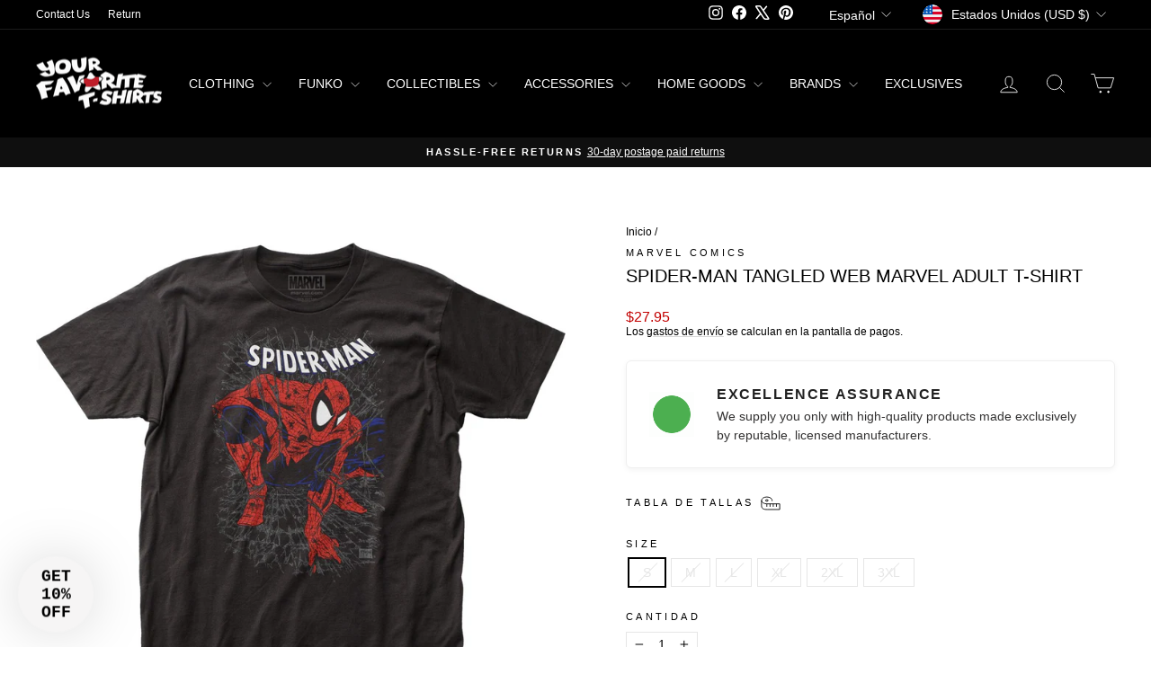

--- FILE ---
content_type: text/javascript; charset=utf-8
request_url: https://yourfavoritetshirts.com/es/products/spider-man-tangled-web-marvel-licensed-adult-t-shirt.js
body_size: 573
content:
{"id":6658165375043,"title":"Spider-Man Tangled Web Marvel Adult T-Shirt","handle":"spider-man-tangled-web-marvel-licensed-adult-t-shirt","description":"\u003cp\u003eSpider-Man Tangled Web Marvel Licensed Adult T Shirt\u003c\/p\u003e","published_at":"2022-06-22T13:11:23-04:00","created_at":"2022-02-22T13:39:43-05:00","vendor":"Marvel Comics","type":"T-Shirt","tags":["clothing","Marvel Comics","shirt","short-sleeve","Spider-Man","t-shirt"],"price":2795,"price_min":2795,"price_max":3195,"available":false,"price_varies":true,"compare_at_price":null,"compare_at_price_min":0,"compare_at_price_max":0,"compare_at_price_varies":false,"variants":[{"id":39796900495427,"title":"S","option1":"S","option2":null,"option3":null,"sku":"SMAN19_S","requires_shipping":true,"taxable":true,"featured_image":{"id":29192585674819,"product_id":6658165375043,"position":1,"created_at":"2022-02-22T13:39:43-05:00","updated_at":"2022-07-26T10:44:15-04:00","alt":"Spider-Man Tangled Web Marvel Adult T-Shirt","width":1001,"height":1001,"src":"https:\/\/cdn.shopify.com\/s\/files\/1\/0550\/8513\/7987\/products\/SMAN19_278acd55-05e9-4b84-b867-7e4708cdf018.jpg?v=1658846655","variant_ids":[39796900495427,39796900528195,39796900560963,39796900593731,39796900626499,40366368161859]},"available":false,"name":"Spider-Man Tangled Web Marvel Adult T-Shirt - S","public_title":"S","options":["S"],"price":2795,"weight":198,"compare_at_price":null,"inventory_management":"shopify","barcode":"841846117411","featured_media":{"alt":"Spider-Man Tangled Web Marvel Adult T-Shirt","id":21592956633155,"position":1,"preview_image":{"aspect_ratio":1.0,"height":1001,"width":1001,"src":"https:\/\/cdn.shopify.com\/s\/files\/1\/0550\/8513\/7987\/products\/SMAN19_278acd55-05e9-4b84-b867-7e4708cdf018.jpg?v=1658846655"}},"requires_selling_plan":false,"selling_plan_allocations":[]},{"id":39796900528195,"title":"M","option1":"M","option2":null,"option3":null,"sku":"SMAN19_M","requires_shipping":true,"taxable":true,"featured_image":{"id":29192585674819,"product_id":6658165375043,"position":1,"created_at":"2022-02-22T13:39:43-05:00","updated_at":"2022-07-26T10:44:15-04:00","alt":"Spider-Man Tangled Web Marvel Adult T-Shirt","width":1001,"height":1001,"src":"https:\/\/cdn.shopify.com\/s\/files\/1\/0550\/8513\/7987\/products\/SMAN19_278acd55-05e9-4b84-b867-7e4708cdf018.jpg?v=1658846655","variant_ids":[39796900495427,39796900528195,39796900560963,39796900593731,39796900626499,40366368161859]},"available":false,"name":"Spider-Man Tangled Web Marvel Adult T-Shirt - M","public_title":"M","options":["M"],"price":2795,"weight":198,"compare_at_price":null,"inventory_management":"shopify","barcode":"841846117428","featured_media":{"alt":"Spider-Man Tangled Web Marvel Adult T-Shirt","id":21592956633155,"position":1,"preview_image":{"aspect_ratio":1.0,"height":1001,"width":1001,"src":"https:\/\/cdn.shopify.com\/s\/files\/1\/0550\/8513\/7987\/products\/SMAN19_278acd55-05e9-4b84-b867-7e4708cdf018.jpg?v=1658846655"}},"requires_selling_plan":false,"selling_plan_allocations":[]},{"id":39796900560963,"title":"L","option1":"L","option2":null,"option3":null,"sku":"SMAN19_L","requires_shipping":true,"taxable":true,"featured_image":{"id":29192585674819,"product_id":6658165375043,"position":1,"created_at":"2022-02-22T13:39:43-05:00","updated_at":"2022-07-26T10:44:15-04:00","alt":"Spider-Man Tangled Web Marvel Adult T-Shirt","width":1001,"height":1001,"src":"https:\/\/cdn.shopify.com\/s\/files\/1\/0550\/8513\/7987\/products\/SMAN19_278acd55-05e9-4b84-b867-7e4708cdf018.jpg?v=1658846655","variant_ids":[39796900495427,39796900528195,39796900560963,39796900593731,39796900626499,40366368161859]},"available":false,"name":"Spider-Man Tangled Web Marvel Adult T-Shirt - L","public_title":"L","options":["L"],"price":2795,"weight":198,"compare_at_price":null,"inventory_management":"shopify","barcode":"841846117435","featured_media":{"alt":"Spider-Man Tangled Web Marvel Adult T-Shirt","id":21592956633155,"position":1,"preview_image":{"aspect_ratio":1.0,"height":1001,"width":1001,"src":"https:\/\/cdn.shopify.com\/s\/files\/1\/0550\/8513\/7987\/products\/SMAN19_278acd55-05e9-4b84-b867-7e4708cdf018.jpg?v=1658846655"}},"requires_selling_plan":false,"selling_plan_allocations":[]},{"id":39796900593731,"title":"XL","option1":"XL","option2":null,"option3":null,"sku":"SMAN19_XL","requires_shipping":true,"taxable":true,"featured_image":{"id":29192585674819,"product_id":6658165375043,"position":1,"created_at":"2022-02-22T13:39:43-05:00","updated_at":"2022-07-26T10:44:15-04:00","alt":"Spider-Man Tangled Web Marvel Adult T-Shirt","width":1001,"height":1001,"src":"https:\/\/cdn.shopify.com\/s\/files\/1\/0550\/8513\/7987\/products\/SMAN19_278acd55-05e9-4b84-b867-7e4708cdf018.jpg?v=1658846655","variant_ids":[39796900495427,39796900528195,39796900560963,39796900593731,39796900626499,40366368161859]},"available":false,"name":"Spider-Man Tangled Web Marvel Adult T-Shirt - XL","public_title":"XL","options":["XL"],"price":2795,"weight":198,"compare_at_price":null,"inventory_management":"shopify","barcode":"841846117442","featured_media":{"alt":"Spider-Man Tangled Web Marvel Adult T-Shirt","id":21592956633155,"position":1,"preview_image":{"aspect_ratio":1.0,"height":1001,"width":1001,"src":"https:\/\/cdn.shopify.com\/s\/files\/1\/0550\/8513\/7987\/products\/SMAN19_278acd55-05e9-4b84-b867-7e4708cdf018.jpg?v=1658846655"}},"requires_selling_plan":false,"selling_plan_allocations":[]},{"id":39796900626499,"title":"2XL","option1":"2XL","option2":null,"option3":null,"sku":"SMAN19_XXL","requires_shipping":true,"taxable":true,"featured_image":{"id":29192585674819,"product_id":6658165375043,"position":1,"created_at":"2022-02-22T13:39:43-05:00","updated_at":"2022-07-26T10:44:15-04:00","alt":"Spider-Man Tangled Web Marvel Adult T-Shirt","width":1001,"height":1001,"src":"https:\/\/cdn.shopify.com\/s\/files\/1\/0550\/8513\/7987\/products\/SMAN19_278acd55-05e9-4b84-b867-7e4708cdf018.jpg?v=1658846655","variant_ids":[39796900495427,39796900528195,39796900560963,39796900593731,39796900626499,40366368161859]},"available":false,"name":"Spider-Man Tangled Web Marvel Adult T-Shirt - 2XL","public_title":"2XL","options":["2XL"],"price":2995,"weight":198,"compare_at_price":null,"inventory_management":"shopify","barcode":"841846117459","featured_media":{"alt":"Spider-Man Tangled Web Marvel Adult T-Shirt","id":21592956633155,"position":1,"preview_image":{"aspect_ratio":1.0,"height":1001,"width":1001,"src":"https:\/\/cdn.shopify.com\/s\/files\/1\/0550\/8513\/7987\/products\/SMAN19_278acd55-05e9-4b84-b867-7e4708cdf018.jpg?v=1658846655"}},"requires_selling_plan":false,"selling_plan_allocations":[]},{"id":40366368161859,"title":"3XL","option1":"3XL","option2":null,"option3":null,"sku":"SMAN19_3XL","requires_shipping":true,"taxable":true,"featured_image":{"id":29192585674819,"product_id":6658165375043,"position":1,"created_at":"2022-02-22T13:39:43-05:00","updated_at":"2022-07-26T10:44:15-04:00","alt":"Spider-Man Tangled Web Marvel Adult T-Shirt","width":1001,"height":1001,"src":"https:\/\/cdn.shopify.com\/s\/files\/1\/0550\/8513\/7987\/products\/SMAN19_278acd55-05e9-4b84-b867-7e4708cdf018.jpg?v=1658846655","variant_ids":[39796900495427,39796900528195,39796900560963,39796900593731,39796900626499,40366368161859]},"available":false,"name":"Spider-Man Tangled Web Marvel Adult T-Shirt - 3XL","public_title":"3XL","options":["3XL"],"price":3195,"weight":227,"compare_at_price":null,"inventory_management":"shopify","barcode":"840253705310","featured_media":{"alt":"Spider-Man Tangled Web Marvel Adult T-Shirt","id":21592956633155,"position":1,"preview_image":{"aspect_ratio":1.0,"height":1001,"width":1001,"src":"https:\/\/cdn.shopify.com\/s\/files\/1\/0550\/8513\/7987\/products\/SMAN19_278acd55-05e9-4b84-b867-7e4708cdf018.jpg?v=1658846655"}},"requires_selling_plan":false,"selling_plan_allocations":[]}],"images":["\/\/cdn.shopify.com\/s\/files\/1\/0550\/8513\/7987\/products\/SMAN19_278acd55-05e9-4b84-b867-7e4708cdf018.jpg?v=1658846655"],"featured_image":"\/\/cdn.shopify.com\/s\/files\/1\/0550\/8513\/7987\/products\/SMAN19_278acd55-05e9-4b84-b867-7e4708cdf018.jpg?v=1658846655","options":[{"name":"Size","position":1,"values":["S","M","L","XL","2XL","3XL"]}],"url":"\/es\/products\/spider-man-tangled-web-marvel-licensed-adult-t-shirt","media":[{"alt":"Spider-Man Tangled Web Marvel Adult T-Shirt","id":21592956633155,"position":1,"preview_image":{"aspect_ratio":1.0,"height":1001,"width":1001,"src":"https:\/\/cdn.shopify.com\/s\/files\/1\/0550\/8513\/7987\/products\/SMAN19_278acd55-05e9-4b84-b867-7e4708cdf018.jpg?v=1658846655"},"aspect_ratio":1.0,"height":1001,"media_type":"image","src":"https:\/\/cdn.shopify.com\/s\/files\/1\/0550\/8513\/7987\/products\/SMAN19_278acd55-05e9-4b84-b867-7e4708cdf018.jpg?v=1658846655","width":1001}],"requires_selling_plan":false,"selling_plan_groups":[]}